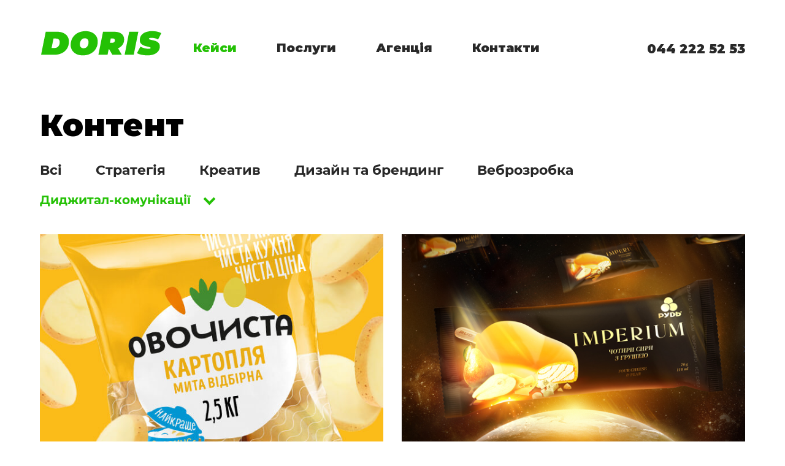

--- FILE ---
content_type: text/html; charset=UTF-8
request_url: https://doris.agency/cases/content
body_size: 8324
content:
<!DOCTYPE html>
<html lang="uk-UA">
<head>
    <meta charset="UTF-8">
    <meta http-equiv="X-UA-Compatible" content="IE=edge">
    <meta name="viewport" content="width=device-width, initial-scale=1">
    <meta name="csrf-param" content="_csrf-frontend">
    <meta name="csrf-token" content="yK1jUEI5vJlTczzapaL4L7zQcGM21WrPwdriUn2E5VKn-049I26R2j89S7bv5rBXyaY0U2-sXY64nbQlH8yABA==">
    <title>Портфоліо робіт • Контент • Брендингова агенція Doris Advertising</title>
    <link rel="shortcut icon" href="/img/favicon/favicon.png" type="image/png">
    <link rel="shortcut icon" href="/img/favicon/48x48.ico" type="image/x-icon">
    <link rel="apple-touch-icon" href="/img/favicon/apple-touch-icon-72x72.png" sizes="72x72">
    <link rel="apple-touch-icon" href="/img/favicon/apple-touch-icon-114x114.png" sizes="114x114">
    <meta name="theme-color" content="#24c105">
    <meta name="description" content="Проєкти, у яких ми створювали: ✅відео; ✅тексти; ✅презентації.
Доповнимо портфоліо ще одним успішним проєктом? Телефонуйте: (044) 222-52-53">
<link href="/css/main.min.css?v=1645521953" rel="stylesheet">
<link href="/css/pages/portfolio.min.css" rel="stylesheet">
<style>
    .hide{
        display:none;
    }
</style>
<style>
    .digital-group {
        position: relative;
        font-size: 20px;
        font-family: Montserrat-Bold;
        color: #282828;
        text-decoration: none;
    }
    .digital-group span {
        position: absolute;
        top: 6px;
        right: 0;
    }
    .digital-group span:after, .digital-group span:before {
        position: absolute;
        content: '';
        top: 10px;
        left: 20px;
        width: 14px;
        height: 4px;
        background-color: #24c105;
        -webkit-transition: all .5s;
        -o-transition: all .5s;
        transition: all .5s;
    }
    .digital-group span:before {
        -webkit-transform: rotate(45deg);
        -ms-transform: rotate(45deg);
        transform: rotate(45deg);
    }
    .digital-group span:after {
        margin-left: 7px;
        -webkit-transform: rotate(-45deg);
        -ms-transform: rotate(-45deg);
        transform: rotate(-45deg);
    }
    .digital-group:hover span:before {
        -webkit-transform: rotate(-45deg);
        -ms-transform: rotate(-45deg);
        transform: rotate(-45deg);
    }
    .digital-group:hover span:after {
        -webkit-transform: rotate(45deg);
        -ms-transform: rotate(45deg);
        transform: rotate(45deg);
    }
    .digital-group__list {
        z-index: 150;
        position: absolute;
        visibility: hidden;
        opacity: 0;
        background-color: #fff;
        margin-left: -10%;
        width: 120%;
        padding: 0 10% 10% 10%;
        max-height: 1px;
        transition: visibility 0s 0.2s, opacity 0.2s ease, max-height 0.2s ease;
    }
    .digital-group__list li {
        display: block!important;
        opacity: 0;
        transition: opacity 0.3s ease;
        margin-right: 0!important;
    }
    .digital-group__list li a {
        display: block!important;
    }
    .digital-group:hover .digital-group__list {
        visibility: visible;
        max-height: 550px;
        opacity: 1;
        transition: opacity 0.2s ease, max-height 0.2s ease;
    }
    .digital-group:hover .digital-group__list li {
        opacity: 1;
    }
    .digital-group svg {
        transform: rotate(0deg);
        transition: transform 0.2s ease;
    }
    .digital-group:hover svg {
        transform: rotate(180deg);
    }
        @media only screen and (max-width: 1440px){
        .works .categories-list .digital-group__list li a {
            font-size: 20px;
        }
    }

    @media only screen and (max-width: 992px){
        .digital-group:hover svg {
            transform: rotate(0deg);
        }
        .digital-group.opened {

        }
        .digital-group:hover span:before {
            -webkit-transform: rotate(45deg);
            -ms-transform: rotate(45deg);
            transform: rotate(45deg);
        }
        .digital-group:hover span:after {
            -webkit-transform: rotate(-45deg);
            -ms-transform: rotate(-45deg);
            transform: rotate(-45deg);
        }
        .digital-group.opened span:before {
            -webkit-transform: rotate(-45deg);
            -ms-transform: rotate(-45deg);
            transform: rotate(-45deg);
        }
        .digital-group.opened span:after {
            -webkit-transform: rotate(45deg);
            -ms-transform: rotate(45deg);
            transform: rotate(45deg);
        }
        .digital-group span {
            position: absolute;
            top: 6px;
            right: auto;
            left: -50px;
        }
        .digital-group:hover .digital-group__list {
            visibility: hidden;
            max-height: 0;
            opacity: 0;
        }
        .digital-group:hover .digital-group__list li {
            opacity: 0;
        }

        .digital-group.opened svg {
            transform: rotate(180deg);
        }
        .digital-group.opened .digital-group__list {
            visibility: visible;
            max-height: 550px;
            opacity: 1;
            transition: opacity 0.2s ease, max-height 0.2s ease;
        }

        .digital-group.opened .digital-group__list li {
            opacity: 1;
        }
    }
    @media only screen and (max-width: 480px){
        .works .categories-list .digital-group__list li a, .works .categories-list .digital-group {
            font-size: 16px;
        }
        .digital-group span {
            left: auto;
            right: 42px;
            top: 0;
        }
    }
}
</style>
<script>var pjaxWrapId = "filters-pjax-wrap";</script>      <meta name="robots" content="index, follow">
<!-- Google Tag Manager -->
<script>(function(w,d,s,l,i){w[l]=w[l]||[];w[l].push({'gtm.start':
new Date().getTime(),event:'gtm.js'});var f=d.getElementsByTagName(s)[0],
j=d.createElement(s),dl=l!='dataLayer'?'&l='+l:'';j.async=true;j.src=
'https://www.googletagmanager.com/gtm.js?id='+i+dl;f.parentNode.insertBefore(j,f);
})(window,document,'script','dataLayer','GTM-TKBT3GF');</script>
<!-- End Google Tag Manager -->
<!-- Facebook Pixel Code -->
<script>
  !function(f,b,e,v,n,t,s)
  {if(f.fbq)return;n=f.fbq=function(){n.callMethod?
  n.callMethod.apply(n,arguments):n.queue.push(arguments)};
  if(!f._fbq)f._fbq=n;n.push=n;n.loaded=!0;n.version='2.0';
  n.queue=[];t=b.createElement(e);t.async=!0;
  t.src=v;s=b.getElementsByTagName(e)[0];
  s.parentNode.insertBefore(t,s)}(window, document,'script',
  'https://connect.facebook.net/en_US/fbevents.js');
  fbq('init', '2125814730774471');
  fbq('track', 'PageView');
</script>
<noscript><img height="1" width="1" style="display:none"
  src="https://www.facebook.com/tr?id=2125814730774471&ev=PageView&noscript=1"
/></noscript>
<!-- End Facebook Pixel Code --></head>
<body class="">

<!-- Google Tag Manager (noscript) -->
<noscript><iframe src="https://www.googletagmanager.com/ns.html?id=GTM-TKBT3GF"
height="0" width="0" style="display:none;visibility:hidden"></iframe></noscript>
<!-- End Google Tag Manager (noscript) -->

<header class="main-header">
    

<div class="main-container">
    <div class="desctop-line">
        <a class="logo" href="/">
            <img src="/img/logo.svg" alt="Doris">
        </a>
        <nav>
            <ul id="main-menu"><li class="" data-id="49"><a href="/cases">Кейси</a></li>
<li class="" data-id="40"><a href="/services">Послуги</a></li>
<li class="" data-id="86"><a href="/about">Агенція</a></li>
<li class="" data-id="74"><a href="/contacts">Контакти</a></li></ul>        </nav>
        <a href="tel:044 222 52 53" class="phone">
            044 222 52 53        </a>

        
    </div>
</div>
<div class="mob-line">
    <a class="logo" href="/">
        <svg version="1.1" id="Шар_1" xmlns="http://www.w3.org/2000/svg" xmlns:xlink="http://www.w3.org/1999/xlink" x="0px" y="0px"
	 width="57px" height="42px" viewBox="0 0 57 42" enable-background="new 0 0 57 42" xml:space="preserve">
        <g>
            <path fill="#02c018" d="M26.164,7.1c1.245,2.213,1.868,4.719,1.868,7.521c0,2.856-0.623,5.405-1.868,7.646s-3.055,3.99-5.434,5.252
                c-2.377,1.26-5.204,1.892-8.479,1.892H0V0.002h12.252c3.273,0,6.102,0.631,8.479,1.893C23.109,3.152,24.919,4.889,26.164,7.1z
                M8.391,22.35h2.98c2.573,0,4.566-0.715,5.979-2.143c1.414-1.43,2.12-3.292,2.12-5.587s-0.698-4.146-2.099-5.545
                c-1.396-1.4-3.398-2.101-6-2.101h-2.98V22.35z"/>
            <path fill="#02c018" d="M48.021,42l-1.681-4.495h-12.17L32.494,42h-8.98l12.335-29.407h8.812L57,42H48.021z M43.908,31.078
                l-3.65-9.662l-3.647,9.662H43.908z"/>
            <rect x="0.001" y="34.846" fill="#02c018" width="18.829" height="7.154"/>
            <rect x="30.844" fill="#02c018" width="18.828" height="7.156"/>
        </g>
        </svg>
    </a>

    
    <div class="gamburger">
        <span></span>
        <span></span>
        <span></span>
    </div>
    <div class="mob-navigation">
        <ul id="main-menu"><li class="" data-id="49"><a href="/cases">Кейси</a></li>
<li class="" data-id="40"><a href="/services">Послуги</a></li>
<li class="" data-id="86"><a href="/about">Агенція</a></li>
<li class="" data-id="74"><a href="/contacts">Контакти</a></li></ul>        <a class="btn" href="/leave-a-request">Залиште заявку</a>        <a class="mobile-phone" href="tel:044 222 52 53">044 222 52 53</a>        <div class="social-link">
            <a href="https://www.facebook.com/Doris.Advertising/" target="_blank" rel="noopener">facebook</a>
            <a href="https://www.youtube.com/c/DorisAgency" target="_blank" rel="noopener">youtube</a>
            <a href="https://www.behance.net/DorisAdv" target="_blank" rel="noopener">behance</a>
        </div>
    </div>
</div>
</header>
<section id="breadcrumbs">
    <div class="main-container">
            </div>
</section>
    <section class="works">
            
<div id="filters-pjax-wrap" data-pjax-container="" data-pjax-timeout="25000"><div class="main-container" id="works-outer-wrap">
    <h2 class="h1">Контент</h2>
        <div class="list-wrapper">
    <div class="accordion" data-text="Всі">Контент<span></span></div>        <ul class="categories-list">

            <li class=""><a class="filter-item" href="javascript:void(0);" data-url="/cases" data-switcher="cases">Всі</a></li>
            
                
                
                    <li class=""><a class="filter-item" href="javascript:void(0);" data-id="41" data-url="/cases/strategy" data-switcher="cases/strategy">Стратегія</a></li>
                
            
                
                
                    <li class=""><a class="filter-item" href="javascript:void(0);" data-id="72" data-url="/cases/creative" data-switcher="cases/creative">Креатив</a></li>
                
            
                
                
                    <li class=""><a class="filter-item" href="javascript:void(0);" data-id="50" data-url="/cases/design-and-branding" data-switcher="cases/design-and-branding">Дизайн та&nbsp;брендинг</a></li>
                
            
                
                
                    <li class=""><a class="filter-item" href="javascript:void(0);" data-id="56" data-url="/cases/web-development" data-switcher="cases/web-development">Веброзробка</a></li>
                
            
                
                
                    
                
            
                
                
                    
                
            
                
                
                    
                
            
            <li class="digital-group">
                <label>Диджитал-комунікації</label>
<!--                <svg enable-background="new 0 0 19.799 12.728" height="12.728px" version="1.1" viewBox="0 0 19.799 12.728" fill="#08c31a" width="19.799px"-->
<!--                     x="0px" xml:space="preserve" xmlns="http://www.w3.org/2000/svg" xmlns:xlink="http://www.w3.org/1999/xlink" y="0px">-->
<!--                    <polygon clip-rule="evenodd" fill-rule="evenodd" points="16.971,0 9.899,7.072 2.828,0 0,2.829 9.899,12.728 19.799,2.829 "></polygon>-->
<!--                </svg>-->
                <span></span>
                <ul class="digital-group__list">
                                            <li class=""><a class="filter-item" href="javascript:void(0);" data-id="62" data-url="/cases/media-planning" data-switcher="cases/media-planning">Рекламні кампанії</a></li>                                            <li class=""><a class="filter-item" href="javascript:void(0);" data-id="67" data-url="/cases/social-media-marketing" data-switcher="cases/social-media-marketing">Маркетинг у соціальних мережах (SMM)</a></li>                                            <li class="hide-item"><a class="active filter-item" href="javascript:void(0);" data-id="45" data-url="/cases/content" data-switcher="cases/content">Контент</a></li>                                    </ul>
            </li>
        </ul>
    </div>


    <div id="items-list" class="works-wrapper"><div class="item" data-key="124">    <a href="/cases/ovochista-chisti-ovochi-chistij-dizajn">
        <div class="picture" style="background-image: url(/uploads/works/prev/6177e1624e2bd.jpg);"></div><span class="title">Овочиста. Чисті овочі — чистий дизайн</span>    </a>

    <p class="category">Логотипи та&nbsp;фірмові стилі, Дизайн упаковки, Копірайтинг</p></div>
<div class="item" data-key="121">    <a href="/cases/imperium-pochatok-novoyi-eri">
        <div class="picture" style="background-image: url(/uploads/works/prev/611ba3ef03a53.jpg);"></div><span class="title">IMPERIUM. Початок нової ери</span>    </a>

    <p class="category">Креативна концепція, Ківіжуал, Вебдизайн, Розробка промосайтів, Відеопродакшн, Банерна реклама, Таргетована реклама в&nbsp;соціальних мережах</p></div>
<div class="item" data-key="119">    <a href="/cases/stvorennia-brendu-tsukerok-pastivalle">
        <div class="picture" style="background-image: url(/uploads/works/prev/60b77c44c094c.gif);"></div><span class="title">Pastivalle. Насолода від природи</span>    </a>

    <p class="category">Креативна концепція, Логотипи та&nbsp;фірмові стилі, Неймінг, Дизайн упаковки, Вебдизайн, Розробка корпоративних сайтів, Розробка інтернет-магазинів, Розробка SMM-стратегії, Копірайтинг</p></div>
<div class="item" data-key="118">    <a href="/cases/upakovka-i-reklamna-kampaniia-kaktusim">
        <div class="picture" style="background-image: url(/uploads/works/prev/60268eeae7578.gif);"></div><span class="title">«КАК-ТУСІМ?»: тусовка там, де ти</span>    </a>

    <p class="category">Комунікаційна стратегія, Диджитал-стратегія, Дизайн упаковки, Розробка SMM-стратегії, Супровід брендів у соціальних медіа, Таргетована реклама та просування публікацій, Відеопродакшн</p></div>
<div class="item" data-key="117">    <a href="/cases/wander-your-chocolate-journey">
        <div class="picture" style="background-image: url(/uploads/works/prev/5fbf723fdcaa9.jpg);"></div><span class="title">WANDER: Your Chocolate Journey</span>    </a>

    <p class="category">Логотипи та&nbsp;фірмові стилі, Неймінг, Дизайн упаковки, Вебдизайн, Розробка корпоративних сайтів, Копірайтинг</p></div>
<div class="item" data-key="120">    <a href="/cases/ejforiya-zatamuj-podih">
        <div class="picture" style="background-image: url(/uploads/works/prev/61125e431be79.jpg);"></div><span class="title">ЕЙФОРІЯ. ЗАТАМУЙ ПОДИХ!</span>    </a>

    <p class="category">Креативна концепція, Ківіжуал, Відеопродакшн, Копірайтинг</p></div>
<div class="item" data-key="115">    <a href="/cases/iron-stars-stilni-interyerni-rishennya-z-metalu">
        <div class="picture" style="background-image: url(/uploads/works/prev/5f6dad838ac79.jpg);"></div><span class="title">IRON STARS: стильні інтер’єрні рішення з металу</span>    </a>

    <p class="category">Вебдизайн, Розробка корпоративних сайтів, Копірайтинг</p></div>
<div class="item" data-key="111">    <a href="/cases/platform-litota">
        <div class="picture" style="background-image: url(/uploads/works/prev/5f241e3f6506b.jpg);"></div><span class="title">Сайт першої української літературної платформи ЛІТОТА</span>    </a>

    <p class="category">Вебдизайн, Розробка сервісів та порталів, Технічна підтримка веб-проектів, Копірайтинг</p></div></div></div>

            <div class="btn-wrp">
            <a href="javascript:void(0);" id="show-more" class="btn">Показати ще</a>
        </div>
    <ul class="pagination" style="display: none;"><li class="first disabled"><span>1</span></li>
<li class="prev disabled"><span>&laquo;</span></li>
<li><a href="/cases/contentpage=2" data-page="1">2</a></li>
<li class="next"><a href="/cases/contentpage=2" data-page="1">&raquo;</a></li>
<li class="last"><a href="/cases/contentpage=3" data-page="2">3</a></li></ul>

</div>
    
    <div class="main-container">
    <div class="leave-an-order">
        <a href="/leave-a-request">Поповнимо цей перелік ще одним успішним проєктом? <span>Напишіть&nbsp;нам.</span></a>    </div>
    <div class="leave-an-order-mob">
        <a href="/leave-a-request">Напишіть нам</a>    </div>
</div>
</section>

    <footer class="main-footer">
    <div class="main-container">
        <p class="h1">
            Контакти        </p>
        <div class="contact-info">
            <a href="tel:044 222 52 53">044 222 52 53</a>
            <br>
            <a href="mailto:info@doris.agency">info@doris.agency</a> <br>
            <a href="/leave-a-request"
               class="accent-link">залиште заявку</a>
        </div>
        <div class="partners">
            <a href="https://www.google.com/partners/agency?id=8956213331" target="_blank">
                <img src="/img/google.png" alt="Google">
            </a>
            <a href="http://vrk.org.ua/coalition/" target="_blank">
                <img src="/img/vrk.png" alt="vrk">
            </a>
        </div>
        <div class="social-link">
            <ul>
                <li>
                    <a href="https://www.facebook.com/agency.doris" target="_blank">facebook</a>
                </li>
                <li>
                    <a href="https://www.behance.net/DorisAdv" target="_blank">behance</a>
                </li>
                <li>
                    <a href="https://www.youtube.com/c/DorisAgency" target="_blank">youtube</a>
                </li>
                <li class="copyright" style="min-width: 150px;">
                    <span> © doris </span>
                </li>
                <li class="private-policy">
                    <a href="/private-policy">політика конфіденційності</a>                </li>
            </ul>
        </div>
    </div>
</footer><script src="https://ajax.googleapis.com/ajax/libs/jquery/3.3.1/jquery.min.js"></script>
<script src="/js/system/system.min.js?v=1535613414"></script>
<script src="/js/intersection-observer.js?v=1593511168"></script>
<script src="/js/common.js?v=1593511541"></script>
<script src="/js/preloader.js"></script>
<script src="/js/system/jquery.pjax.min.js?v=1535620216"></script>
<script>var maxPageCount = 3;

    var pjaxPage = parseInt(0), 
     page = pjaxPage + 1,
     pressButton = false,
     sendingAction = true;   
    
    $(document).on("click", "#show-more", function() {       
        if(!pressButton && sendingAction) {       
            var container = $("#items-list");   
            var nextLink = $(".pagination .next a");
            sendingAction = false;           
            $('#show-more').addClass('disabled-parent');
            $.ajax({
                type: "GET",
                url: nextLink.attr("href"),
                beforeSend: function () {
                    $('#show-more').preloader('start');  
                    $('#works-outer-wrap').casesPreloader('start');
                    pressButton = true;               
                },
                data: {pjaxPage: pjaxPage},
                success: function (data) {
                    var items = $(".item", data);                 
                    container.append(items);
                    $(".pagination").replaceWith($(".pagination", data));
                    page++;
                    
                    if(page == maxPageCount) {
                        $('#show-more').addClass('hide');
                        pressButton = true;                    
                    }
                    pressButton = false;
                    sendingAction = true;                
                    $('#show-more').removeClass('disabled-parent');        
                    $('#show-more').preloader('stop');  
                    $('#works-outer-wrap').casesPreloader('stop');          
                }
            });
        }      
        return false;
    });  
</script>
<script>jQuery(function ($) {

            var worksItem = document.querySelector('#main-menu li[data-id = "49"]');
            worksItem.classList.add('active');         
        

        var filterItems = document.querySelectorAll('.filter-item'),
          result,
          filterClickEvent = false,
          currentUrl = "",
          accordion = document.getElementsByClassName('accordion')[0],       
          activeItem = document.querySelectorAll('.filter-item.active')[0];    
           
        mobileFilter();
        addParentActive();
                        
        for (var i = 0; i < filterItems.length; i++) {
            result = filterItems[i];
            result.addEventListener('click', function() {
                 $('#works-outer-wrap').preloader('start');
                 filterClickEvent = true;   
                 currentUrl = '/' + this.getAttribute('data-switcher')+ '/';                
                 activeItem.parentElement.classList.remove('hide-item');                    
                 $.pjax.reload({container:"#"+pjaxWrapId, push: true, replace: false, url: this.getAttribute('data-url'),timeout:25000});
                 page = 1;  // refresh page variable for async getting works (by clicking btn show more)  
                
                //  $("body,html").stop().animate({scrollTop: $("#works-outer-wrap").offset().top}, 500);
            });
        }
        
        $(document).on("pjax:beforeSend", function(event, xhr, settings) {
            if(filterClickEvent) changeLangSwitchUrls();        
        });
        
        $(document).on("pjax:success", function(event, xhr, settings) {
            filterClickEvent = false;          
            activeItem.parentElement.classList.add('hide-item');
            addParentActive();         
        });
        
        function changeLangSwitchUrls(){
            var anchorsLanguages = document.querySelectorAll('.anchor-lang'), result;

            for (var i = 0; i < anchorsLanguages.length; i++) {
                result = anchorsLanguages[i];
                
                var lang = result.getAttribute('data-language');                
                if(currentUrl.length !== 0) result.href = '/'+lang + currentUrl;              
            }
        }
                
        function mobileFilter(){
            if(window.outerWidth <= 992){
                accordion.addEventListener('click',function(){
                    this.classList.toggle('active');
                    this.nextElementSibling.classList.toggle('open');
                },false);
            }            
        }        
        
    $(document).ready(function(){
        let mobileDevice = $(window).width() <= 992;

        if (mobileDevice) {
            digitalListAccord();
        }

        function digitalListAccord(){
            let digitalList = $(".digital-group");
            let digitalListLink = digitalList.find('ul > li > a');

            digitalList.on("click", function () {
                $(this).toggleClass("opened");
            });
            digitalListLink.on("click", function () {
                $(this).removeClass("opened");
            });
        }
    });                    
                               
        function addParentActive(){
             $("ul.digital-group__list:has( > li.hide-item)").parent().css('color', '#24c105');     
        }            
    
jQuery(document).pjax(".pagination a .categories-list a", {"push":false,"replace":false,"timeout":25000,"scrollTo":false,"container":"#filters-pjax-wrap"});
jQuery(document).on("submit", "#filters-pjax-wrap form[data-pjax]", function (event) {jQuery.pjax.submit(event, {"push":false,"replace":false,"timeout":25000,"scrollTo":false,"container":"#filters-pjax-wrap"});});
});</script>

</body></html>


--- FILE ---
content_type: text/css
request_url: https://doris.agency/css/main.min.css?v=1645521953
body_size: 6357
content:
@font-face{font-family:Montserrat-Regular;font-weight:400;font-style:normal;src:url(/fonts/Montserrat-fonts/Montserrat-Regular.eot);src:url(/fonts/Montserrat-fonts/Montserrat-Regular.eot?#iefix) format("embedded-opentype"),url(/fonts/Montserrat-fonts/Montserrat-Regular.woff) format("woff"),url(/fonts/Montserrat-fonts/Montserrat-Regular.ttf) format("truetype")}@font-face{font-family:Montserrat-Black;font-weight:400;font-style:normal;src:url(/fonts/Montserrat-fonts/Montserrat-Black.eot);src:url(/fonts/Montserrat-fonts/Montserrat-Black.eot?#iefix) format("embedded-opentype"),url(/fonts/Montserrat-fonts/Montserrat-Black.woff) format("woff"),url(/fonts/Montserrat-fonts/Montserrat-Black.ttf) format("truetype")}@font-face{font-family:Montserrat-Bold;font-weight:400;font-style:normal;src:url(/fonts/Montserrat-fonts/Montserrat-Bold.eot);src:url(/fonts/Montserrat-fonts/Montserrat-Bold.eot?#iefix) format("embedded-opentype"),url(/fonts/Montserrat-fonts/Montserrat-Bold.woff) format("woff"),url(/fonts/Montserrat-fonts/Montserrat-Bold.ttf) format("truetype")}@font-face{font-family:Montserrat-Italic;font-weight:400;font-style:normal;src:url(/fonts/Montserrat-fonts/Montserrat-Italic.eot);src:url(/fonts/Montserrat-fonts/Montserrat-Italic.eot?#iefix) format("embedded-opentype"),url(/fonts/Montserrat-fonts/Montserrat-Italic.woff) format("woff"),url(/fonts/Montserrat-fonts/Montserrat-Italic.ttf) format("truetype")}*,:after,:before{-webkit-box-sizing:border-box;box-sizing:border-box}body input:focus:required:invalid,body input:required:valid,body textarea:focus:required:invalid,body textarea:required:valid{color:#282828}a,abbr,acronym,address,applet,article,aside,audio,b,big,blockquote,body,canvas,caption,center,cite,code,dd,del,details,dfn,div,dl,dt,em,embed,fieldset,figcaption,figure,footer,form,h1,h2,h3,h4,h5,h6,header,hgroup,html,i,iframe,img,ins,kbd,label,legend,li,mark,menu,nav,object,ol,output,p,pre,q,ruby,s,samp,section,small,span,strike,strong,sub,summary,sup,table,tbody,td,tfoot,th,thead,time,tr,tt,u,ul,var,video{margin:0;padding:0;border:0;font:inherit;vertical-align:baseline}article,aside,details,figcaption,figure,footer,header,hgroup,menu,nav,section{display:block}ol,ul{list-style:none}blockquote,q{quotes:none}blockquote:after,blockquote:before,q:after,q:before{content:'';content:none}input,textarea{border-radius:0}table{border-collapse:collapse;border-spacing:0}body{font-size:16px;min-width:320px;position:relative;line-height:1.2;font-family:Montserrat-Black;overflow-x:hidden}.no-scroll{height:100%;overflow:auto;-ms-touch-action:none;touch-action:none}::-moz-selection{background-color:#24c105;color:#fff}::selection{background-color:#24c105;color:#fff}a{text-decoration:none}h1{font:60px Montserrat-Black;color:#000}.h1{margin:90px 0 50px;font:50px/1.2 Montserrat-Black;color:#000}.h2{font:40px Montserrat-Black;margin:50px 0 30px}.h3{font:25px/1.5 Montserrat-Black;margin:40px 0 20px}li{line-height:1.6}.main-container{max-width:1460px;margin:0 auto;padding:0 15px}#breadcrumbs{position:absolute;top:0;width:100%;left:0;right:0;font:15px Montserrat-Regular}#breadcrumbs a{text-decoration:underline;color:#000}.main-header{width:100%;color:#fff;font:20px Montserrat-Black;background-color:transparent;position:absolute;z-index:100}.main-header.white{background-color:#fff;color:#282828}.main-header.white .desctop-line nav a{color:#282828}.main-header .desctop-line{display:-webkit-box;display:-ms-flexbox;display:flex;position:relative;height:178px;-webkit-box-align:center;-ms-flex-align:center;align-items:center}.main-header .desctop-line .logo,.main-header .desctop-line .logo img{width:200px}.main-header .desctop-line .phone{margin:45px 0 6px auto;color:#fff;-webkit-transition:color .2s ease;-o-transition:color .2s ease;transition:color .2s ease}.main-header .desctop-line .phone:hover{color:#24c105}.main-header .desctop-line nav{display:-webkit-box;display:-ms-flexbox;display:flex;margin:35px 0 0 80px}.main-header .desctop-line nav ul{display:-webkit-box;display:-ms-flexbox;display:flex}.main-header .desctop-line nav li{margin-right:65px;list-style:none}.main-header .desctop-line nav li.active a{color:#24c105}.main-header .desctop-line nav a{color:#fff;font-family:Montserrat-Black;-webkit-transition:color .2s ease;-o-transition:color .2s ease;transition:color .2s ease}.main-header .desctop-line nav a:hover{color:#24c105}.main-header .desctop-line .languages{display:-webkit-box;display:-ms-flexbox;display:flex;-webkit-box-pack:justify;-ms-flex-pack:justify;justify-content:space-between;width:80px;position:absolute;top:14px;right:-15px;-webkit-transform:translateY(40px) translateX(-15px);-ms-transform:translateY(40px) translateX(-15px);transform:translateY(40px) translateX(-15px)}.main-header .desctop-line .languages a{font-size:12px;color:#fff;-webkit-transition:color .2s ease;-o-transition:color .2s ease;transition:color .2s ease}.main-header .desctop-line .languages a:hover{color:#24c105;cursor:pointer}.main-header .desctop-line .languages a.active{color:#24c105;cursor:default}.btn-wrp{margin-top:50px;text-align:center;position:relative}.btn{display:inline-block;padding:10px 125px;background-color:#24c105;color:#fff;font:25px Montserrat-Black;border:12px solid #24c105;-webkit-box-sizing:border-box;box-sizing:border-box;-webkit-transition:all .2s ease;-o-transition:all .2s ease;transition:all .2s ease}.btn:hover{background-color:#fff;color:#24c105}.main-footer{position:relative;background-color:#282828;z-index:10}.main-footer .main-container{padding-top:90px;display:-webkit-box;display:-ms-flexbox;display:flex;-ms-flex-wrap:wrap;flex-wrap:wrap}.main-footer .contact-info,.main-footer .h1,.main-footer .partners,.main-footer .social-link{width:50%}.main-footer .h1{color:#fff;margin:0}.main-footer .contact-info{padding-top:20px}.main-footer .contact-info a{color:#fff;font-size:25px;-webkit-transition:color .2s ease;-o-transition:color .2s ease;transition:color .2s ease}.main-footer .contact-info a:hover{color:#24c105}.main-footer .accent-link{text-decoration:underline;color:#24c105!important}.main-footer .accent-link:hover{color:#fff;text-decoration:none}.main-footer .partners{display:-webkit-box;display:-ms-flexbox;display:flex;-ms-flex-item-align:center;align-self:center;margin:200px 0 40px}.main-footer .partners a{-ms-flex-item-align:center;align-self:center;margin-right:50px}.main-footer .social-link{display:-webkit-box;display:-ms-flexbox;display:flex;-ms-flex-item-align:center;align-self:center;margin:175px 0 14px}.main-footer .social-link ul{height:79px;width:590px;display:-webkit-box;display:-ms-flexbox;display:flex;-webkit-box-align:end;-ms-flex-align:end;align-items:flex-end;-webkit-box-pack:justify;-ms-flex-pack:justify;justify-content:space-between;margin-bottom:20px;-ms-flex-wrap:wrap;flex-wrap:wrap}.main-footer .social-link li{font-size:15px;color:#fff;text-transform:uppercase;font-family:Montserrat-Black}.main-footer .social-link li.private-policy a{position:relative;color:#545454;border-bottom:2px solid #545454;line-height:1em;-webkit-transition:all .3s ease;-o-transition:all .3s ease;transition:all .3s ease}.main-footer .social-link a{color:#fff;text-transform:lowercase;-webkit-transition:color .2s ease;-o-transition:color .2s ease;transition:color .2s ease}.main-footer .social-link a:hover{color:#24c105}.works{position:relative;background-color:#fff;z-index:10}.works .h2{margin-bottom:40px}.works-wrapper{display:-webkit-box;display:-ms-flexbox;display:flex;-ms-flex-wrap:wrap;flex-wrap:wrap}.works-wrapper .item{width:calc(50% - 15px);max-height:677px;margin-bottom:47px}.works-wrapper .item:hover .category,.works-wrapper .item:hover .title{color:#24c105}.works-wrapper .item:hover .picture{opacity:.5}.works-wrapper .item:nth-child(even){margin-left:30px}.works-wrapper .item .picture{width:100%;height:390px;background-size:cover;background-repeat:no-repeat;background-position:center;opacity:1;-webkit-transition:opacity .2s;-o-transition:opacity .2s;transition:opacity .2s}.works-wrapper .item .title{display:block;max-height:111px;overflow:hidden;margin:40px 0 20px;font:25px Montserrat-Black;color:#000;-webkit-transition:color .2s ease;-o-transition:color .2s ease;transition:color .2s ease}.works-wrapper .item .category{font:15px/1.4 Montserrat-Italic;color:#000}.leave-an-order{width:80%;margin:0 auto;padding:35px;background-color:#24c105;display:-webkit-box;display:-ms-flexbox;display:flex;text-align:center;-webkit-box-pack:center;-ms-flex-pack:center;justify-content:center;-webkit-box-align:center;-ms-flex-align:center;align-items:center;z-index:15}.leave-an-order a{font-size:40px;color:#000;-webkit-transition:all .2s ease;-o-transition:all .2s ease;transition:all .2s ease}.leave-an-order a span{text-decoration:underline;color:#fff}.leave-an-order a:hover{color:#fff}.leave-an-order a:hover span{text-decoration:none}.leave-an-order-mob{display:none;width:100%;margin:40px auto;padding:20px 40px;text-align:center;font-size:30px;background-color:#24c105;z-index:20}.leave-an-order-mob a{color:#fff}.mob-line{position:fixed;top:0;width:100%;height:100px;display:none;z-index:200;-webkit-transition:all .2s ease;-o-transition:all .2s ease;transition:all .2s ease;background-color:#fff}.mob-line .logo{margin-left:65px}.mob-line .logo svg path,.mob-line rect{fill:#fff}.mob-line .languages{margin-left:65px;display:none;color:#282828}.mob-line .languages span.active{color:#24c105}.mob-line.on{background-color:#fff!important}.mob-line.on .mob-navigation{left:0}.mob-line.on .languages{display:block}.mob-line.on .logo{display:none}.mob-line.on .phone{display:block}.mob-line.change{background-color:#fff}.mob-line.change .gamburger span{background-color:#24c105}.mob-line.change .logo rect,.mob-line.change .logo svg path{fill:#24c105}.mob-navigation{position:fixed;top:-100px;bottom:0;left:-100%;width:100%;margin:0;padding:60px 65px 100px;font-size:60px;background:#fff;-webkit-transition:left .2s ease;-o-transition:left .2s ease;transition:left .2s ease;z-index:-1}.mob-navigation li{list-style:none;padding:15px 0;margin:15px 0}.mob-navigation li a{color:#282828}.mob-navigation .phone{display:none;font-size:30px;position:absolute;bottom:100px}.mob-navigation .btn{margin-top:30px;padding:10px 50px;font-size:25px}.mob-navigation .mobile-phone{display:block;margin:95px 0 0;font-size:40px;color:#000}.mob-navigation .social-link{margin:50px 0 15px}.mob-navigation .social-link a{margin-right:10px;font-size:20px;color:#000}.gamburger{position:relative;margin-right:65px;margin-left:auto}.gamburger span{display:block;height:8px;width:50px;margin-bottom:7px;background-color:#fff;-webkit-transition:all .2s ease-in-out;-o-transition:all .2s ease-in-out;transition:all .2s ease-in-out}.gamburger span:nth-child(3){margin:0}.gamburger.on span:nth-child(1){background-color:transparent!important}.gamburger.on span:nth-child(2){-webkit-transform:rotate(45deg) translate(-4px,1px);-ms-transform:rotate(45deg) translate(-4px,1px);transform:rotate(45deg) translate(-4px,1px);background-color:#24c105!important}.gamburger.on span:nth-child(3){-webkit-transform:rotate(-45deg) translate(9px,-15px);-ms-transform:rotate(-45deg) translate(9px,-15px);transform:rotate(-45deg) translate(9px,-15px);background-color:#24c105!important}.us-trusted .main-container{display:-webkit-box;display:-ms-flexbox;display:flex;-ms-flex-wrap:wrap;flex-wrap:wrap}.us-trusted h2{width:100%;padding-top:80px}.us-trusted .clients{display:-webkit-box;display:-ms-flexbox;display:flex;-ms-flex-wrap:wrap;flex-wrap:wrap;width:100%}.us-trusted .clients .item{width:16.6%;text-align:center;margin-bottom:50px;-ms-flex-item-align:center;align-self:center;opacity:0;-webkit-transform:translate3d(0,40px,0);transform:translate3d(0,40px,0);-webkit-transition:opacity .2s ease-out,-webkit-transform .2s ease-out;-o-transition:opacity .2s ease-out,transform .2s ease-out;transition:opacity .2s ease-out,transform .2s ease-out;transition:opacity .2s ease-out,transform .2s ease-out,-webkit-transform .2s ease-out}.us-trusted .clients .item:nth-child(1){-webkit-transition-delay:.5s;-o-transition-delay:.5s;transition-delay:.5s}.us-trusted .clients .item:nth-child(2){-webkit-transition-delay:.6s;-o-transition-delay:.6s;transition-delay:.6s}.us-trusted .clients .item:nth-child(3){-webkit-transition-delay:.7s;-o-transition-delay:.7s;transition-delay:.7s}.us-trusted .clients .item:nth-child(4){-webkit-transition-delay:.8s;-o-transition-delay:.8s;transition-delay:.8s}.us-trusted .clients .item:nth-child(5){-webkit-transition-delay:.9s;-o-transition-delay:.9s;transition-delay:.9s}.us-trusted .clients .item:nth-child(6){-webkit-transition-delay:1s;-o-transition-delay:1s;transition-delay:1s}.us-trusted .clients .item:nth-child(7){-webkit-transition-delay:1.1s;-o-transition-delay:1.1s;transition-delay:1.1s}.us-trusted .clients .item:nth-child(8){-webkit-transition-delay:1.2s;-o-transition-delay:1.2s;transition-delay:1.2s}.us-trusted .clients .item:nth-child(9){-webkit-transition-delay:1.3s;-o-transition-delay:1.3s;transition-delay:1.3s}.us-trusted .clients .item:nth-child(10){-webkit-transition-delay:1.4s;-o-transition-delay:1.4s;transition-delay:1.4s}.us-trusted .clients .item:nth-child(11){-webkit-transition-delay:1.5s;-o-transition-delay:1.5s;transition-delay:1.5s}.us-trusted .clients .item:nth-child(12){-webkit-transition-delay:1.6s;-o-transition-delay:1.6s;transition-delay:1.6s}.us-trusted .clients .item:nth-child(13){-webkit-transition-delay:1.7s;-o-transition-delay:1.7s;transition-delay:1.7s}.us-trusted .clients .item:nth-child(14){-webkit-transition-delay:1.8s;-o-transition-delay:1.8s;transition-delay:1.8s}.us-trusted .clients .item:nth-child(15){-webkit-transition-delay:1.9s;-o-transition-delay:1.9s;transition-delay:1.9s}.us-trusted .clients .item:nth-child(16){-webkit-transition-delay:2s;-o-transition-delay:2s;transition-delay:2s}.us-trusted .clients .item:nth-child(17){-webkit-transition-delay:2.1s;-o-transition-delay:2.1s;transition-delay:2.1s}.us-trusted .clients .item:nth-child(18){-webkit-transition-delay:2.2s;-o-transition-delay:2.2s;transition-delay:2.2s}.us-trusted .clients .item:nth-child(19){-webkit-transition-delay:.5s;-o-transition-delay:.5s;transition-delay:.5s}.us-trusted .clients .item:nth-child(20){-webkit-transition-delay:.55s;-o-transition-delay:.55s;transition-delay:.55s}.us-trusted .clients .item:nth-child(21){-webkit-transition-delay:.6s;-o-transition-delay:.6s;transition-delay:.6s}.us-trusted .clients .item:nth-child(22){-webkit-transition-delay:.65s;-o-transition-delay:.65s;transition-delay:.65s}.us-trusted .clients .item:nth-child(23){-webkit-transition-delay:.7s;-o-transition-delay:.7s;transition-delay:.7s}.us-trusted .clients .item:nth-child(24){-webkit-transition-delay:.75s;-o-transition-delay:.75s;transition-delay:.75s}.us-trusted .clients .item:nth-child(25){-webkit-transition-delay:.8s;-o-transition-delay:.8s;transition-delay:.8s}.us-trusted .clients .item:nth-child(26){-webkit-transition-delay:.85s;-o-transition-delay:.85s;transition-delay:.85s}.us-trusted .clients .item:nth-child(27){-webkit-transition-delay:.9s;-o-transition-delay:.9s;transition-delay:.9s}.us-trusted .clients .item:nth-child(28){-webkit-transition-delay:.95s;-o-transition-delay:.95s;transition-delay:.95s}.us-trusted .clients .item:nth-child(29){-webkit-transition-delay:1s;-o-transition-delay:1s;transition-delay:1s}.us-trusted .clients .item:nth-child(30){-webkit-transition-delay:1.05s;-o-transition-delay:1.05s;transition-delay:1.05s}.us-trusted .clients .item:nth-child(31){-webkit-transition-delay:1.1s;-o-transition-delay:1.1s;transition-delay:1.1s}.us-trusted .clients .item:nth-child(32){-webkit-transition-delay:1.2s;-o-transition-delay:1.2s;transition-delay:1.2s}.us-trusted .clients .item:nth-child(33){-webkit-transition-delay:1.3s;-o-transition-delay:1.3s;transition-delay:1.3s}.us-trusted .clients .item:nth-child(34){-webkit-transition-delay:1.4s;-o-transition-delay:1.4s;transition-delay:1.4s}.us-trusted .clients .item:nth-child(35){-webkit-transition-delay:1.5s;-o-transition-delay:1.5s;transition-delay:1.5s}.us-trusted .clients .item:nth-child(36){-webkit-transition-delay:1.6s;-o-transition-delay:1.6s;transition-delay:1.6s}.us-trusted .clients .item.visible{opacity:1;-webkit-transform:translateZ(0);transform:translateZ(0)}.us-trusted .clients .item img{max-width:100%}.us-trusted .more{position:absolute;bottom:0;display:none;color:#24c105;-webkit-transition:opacity .2s;-o-transition:opacity .2s;transition:opacity .2s;cursor:pointer}.us-trusted .btn-wrp{margin-bottom:120px}.form-preloader{position:absolute;background:url(../img/preloaders/preloader.gif) center no-repeat;left:0;right:0;top:-200px;bottom:0;z-index:100}.opacity-form *{opacity:.7}.mob-line .languages a{color:#24c105;margin-right:10px}#hover-mirror{max-width:100%}.spinner{position:absolute;top:calc(50% - 90px);left:calc(50% - 90px);-webkit-animation:rotate 1s infinite;animation:rotate 1s infinite}#leaveRequestId .spinner{top:20%}.error-page .main-container{display:-webkit-box;display:-ms-flexbox;display:flex}.error-page .left-block,.error-page .right-block{padding:13vh 0 15vh;width:50%}.error-page .left-block img{display:none}.error-page .right-block{text-align:center}.error-page .header{font-size:50px}.error-page .description{margin:80px 0 100px;font-size:40px}.error-page .link{color:#24c105;text-decoration:underline}.error-page .link:hover{text-decoration:none}.accordion{position:relative;color:#24c105;cursor:pointer}.accordion span{position:absolute;left:-50px;top:7px;width:10px;height:10px}.accordion span:after,.accordion span:before{position:absolute;content:'';top:10px;left:20px;width:14px;height:4px;background-color:#24c105;-webkit-transition:all .5s;-o-transition:all .5s;transition:all .5s}.accordion span:before{-webkit-transform:rotate(45deg);-ms-transform:rotate(45deg);transform:rotate(45deg)}.accordion span:after{margin-left:7px;-webkit-transform:rotate(-45deg);-ms-transform:rotate(-45deg);transform:rotate(-45deg)}.accordion.active span:before{-webkit-transform:rotate(-45deg);-ms-transform:rotate(-45deg);transform:rotate(-45deg)}.accordion.active span:after{-webkit-transform:rotate(45deg);-ms-transform:rotate(45deg);transform:rotate(45deg)}.sublist{margin:0}.sublist li{margin-top:6px;margin-left:30px;font-size:15px}@-webkit-keyframes rotate{0%{-webkit-transform:rotate(0deg);transform:rotate(0deg)}100%{-webkit-transform:rotate(360deg);transform:rotate(360deg)}}@keyframes rotate{0%{-webkit-transform:rotate(0deg);transform:rotate(0deg)}100%{-webkit-transform:rotate(360deg);transform:rotate(360deg)}}@media only screen and (max-width:1600px){.main-container{padding:0 65px}.main-header .main-container .desctop-line{height:120px}.main-header .main-container .desctop-line .logo{height:65px;width:215px}.main-header .main-container .desctop-line .logo img{height:65px}.main-header .main-container .desctop-line nav{margin-left:35px}.main-header .main-container .desctop-line .phone{font-size:21px}.main-header .main-container .desctop-line .languages{top:-5px;font-size:18px}.works-wrapper .item .title{margin-top:30px}.works-wrapper .item .picture{height:360px}}@media only screen and (max-width:1440px){.main-footer .main-container{padding-top:100px}.main-footer .partners,.main-footer .social-link{margin-bottom:80px}.tablet img{width:85%}.works .categories-list li{margin-right:50px}.works .categories-list a{font-size:22px}.h2,h2{font-size:40px}.us-trusted .right-block .item img{max-width:60%}}@media only screen and (max-width:1366px){.works-wrapper .item .picture{height:365px}.works-wrapper .item .title{max-height:151px}.main-footer .copyright{width:100%}.main-footer .social-link{margin-top:190px}.main-footer .social-link ul{-ms-flex-wrap:wrap;flex-wrap:wrap;-webkit-box-pack:start;-ms-flex-pack:start;justify-content:flex-start;height:100px;margin-bottom:0}.main-footer .partners a,.main-footer .social-link li{margin-right:50px}.main-footer .partners a img{max-width:80%}.categories-list li{margin-top:15px}}@media only screen and (max-width:1200px){.main-header .desctop-line .logo{display:-webkit-box;display:-ms-flexbox;display:flex;width:200px}.main-header .desctop-line .logo img{width:200px;-ms-flex-item-align:end;align-self:flex-end}.main-header .desctop-line .phone{margin-top:53px;font-size:19px}.error-page .main-container{-ms-flex-wrap:wrap;flex-wrap:wrap}.error-page .left-block,.error-page .right-block{padding:50px 0;width:100%}.error-page .left-block img{display:block;margin:20px auto;max-width:400px}.error-page .right-block{display:none}.error-page .header{font-size:40px}.error-page .description{margin:60px 0;font-size:25px}}@media only screen and (max-width:1024px){.works-wrapper .item .picture{height:250px}.main-header{height:65px}.main-header .main-container .desctop-line{display:none}.mob-line{display:-webkit-box;display:-ms-flexbox;display:flex;-webkit-box-align:center;-ms-flex-align:center;align-items:center}.mob-line .item p{font-size:20px}.mob-navigation{-webkit-transform:translateY(200px);-ms-transform:translateY(200px);transform:translateY(200px)}.leave-an-order{width:100%}#main-menu li{margin-bottom:50px;padding:0;font-size:50px;line-height:1}}@media only screen and (max-width:992px){.mob-navigation{-webkit-transform:translateY(100px);-ms-transform:translateY(100px);transform:translateY(100px);padding-top:130px}h1{font-size:40px}.h1{font-size:40px;margin:40px 0}.h2,h2{font-size:30px;margin:30px 0 20px}.h3{margin-top:30px}.main-banner{height:800px}.works .btn-wrp{margin-top:0}.works-wrapper .item{width:100%}.works-wrapper .item:nth-child(even){margin-left:0}.works-wrapper .item .picture{height:300px}.works-wrapper .item .title{margin-top:20px}.btn{font-size:18px;padding:10px 100px}.us-trusted{margin-top:0}.us-trusted .main-container{-ms-flex-wrap:wrap;flex-wrap:wrap}.us-trusted .btn-wrp{margin:0 0 80px}.btn-wrp{margin:50px 0 30px;padding:0 27px}.main-footer .h1{width:100%}.main-footer .main-container{padding-top:100px}.main-footer .contact-info{margin:40px 0}.main-footer .contact-info a{font-size:30px}.main-footer .social-link{height:158px;-webkit-box-ordinal-group:2;-ms-flex-order:1;order:1;margin:0}.main-footer .social-link ul{width:100%;margin-top:20px}.main-footer .social-link li{width:100%;padding-left:60px;margin:10px 0 0;font-size:20px}.main-footer .social-link li:not(.copyright){-webkit-box-ordinal-group:2;-ms-flex-order:1;order:1}.main-footer .social-link .copyright{margin-top:80px;-webkit-box-ordinal-group:4;-ms-flex-order:3;order:3}.main-footer .social-link .private-policy{-webkit-box-ordinal-group:3;-ms-flex-order:2;order:2}.main-footer .partners{-webkit-box-ordinal-group:3;-ms-flex-order:2;order:2;margin:103px 0 100px}.main-footer .partners a img{max-width:100%}.us-trusted .clients .item{width:33%}.leave-an-order{margin:30px 0}.leave-an-order a{font-size:22px}}@media only screen and (max-device-width:812px) and (orientation:landscape){.mob-navigation{overflow-y:scroll;max-height:calc(100vh - 100px)}}@media only screen and (max-width:768px){.list{margin-left:0}}@media only screen and (max-width:680px){.leave-an-order{display:none}.leave-an-order-mob{display:block}.main-footer .contact-info a{font-size:23px}.main-footer .social-link li{margin:5px 0 0;font-size:18px}.main-footer .social-link{height:120px}.main-footer .social-link .copyright{margin-top:65px}.mob-navigation{overflow-y:scroll;max-height:calc(100vh - 65px)}}@media only screen and (max-device-width:667px) and (orientation:landscape){.main-footer{padding-bottom:20px}.main-footer .main-container{padding-top:35px}.main-footer .main-container .contact-info{width:100%;margin-left:30px;margin-top:20px}.main-footer .main-container .contact-info a{font-size:20px}.main-footer .main-container .social-link{width:100%;margin-top:0}.main-footer .main-container .social-link ul li{margin:0 0 5px 30px;font-size:15px}.main-footer .main-container .social-link ul .copyright{margin-top:160px;margin-left:0;font-size:10px;text-align:center}.main-footer .main-container .partners{width:100%;margin-top:-20px;display:-webkit-box;display:-ms-flexbox;display:flex;-ms-flex-pack:distribute;justify-content:space-around}.main-footer .main-container .partners a{margin:0;text-align:center}.main-footer .main-container .partners a img{max-width:80%}}@media only screen and (max-device-width:568px) and (orientation:landscape){.main-banner h1{font-size:26px}.leave-an-order-mob{font-size:35px}.mob-navigation li{padding:10px 0 10px 65px}}@media only screen and (max-width:480px){.accordion span{left:auto;right:32px;top:0}#bgvideo{-webkit-transform:scale(1)!important;-ms-transform:scale(1)!important;transform:scale(1)!important;height:auto!important}.main-banner{height:30vh}p{font-size:16px}.h1{font-size:30px;margin:30px 0}.h2,h2{font-size:25px}.h3{font-size:20px;line-height:1.25;margin:20px 0}.main-container{padding:0 27px}.works-wrapper .item{margin-bottom:30px}.works-wrapper .item .picture{height:200px}.works-wrapper .item .title{font-size:20px;margin:20px 0 13px}.works-wrapper .item .category{font-size:14px}.btn{width:100%;padding:8px}.leave-an-order-mob{font-size:18px}h2{font-size:30px}.mob-line{height:65px}.mob-line .logo{margin-left:27px}.mob-line .logo svg{max-width:30px}.mob-line .languages{margin-left:27px;font-size:18px}.gamburger{margin-right:27px}#main-menu li{margin-bottom:35px;padding-left:0;font-size:30px}.mob-navigation{margin-top:65px;padding:30px 30px 80px}.mob-navigation .btn{width:100%;padding:10px;text-align:center;font-size:20px}.mob-navigation .mobile-phone{display:block;margin:65px 0 0;font-size:30px}.mob-navigation .social-link{margin:45px 0 0}.mob-navigation .social-link a{display:block;margin-bottom:20px;margin-right:10px;font-size:20px;color:#000}.gamburger span{display:block;height:4px;width:24px;margin-bottom:3px}.gamburger.on span:nth-child(3){-webkit-transform:rotate(-45deg) translate(6px,-7px);-ms-transform:rotate(-45deg) translate(6px,-7px);transform:rotate(-45deg) translate(6px,-7px)}.gamburger.on span:nth-child(2){-webkit-transform:rotate(45deg) translate(-2px,-1px);-ms-transform:rotate(45deg) translate(-2px,-1px);transform:rotate(45deg) translate(-2px,-1px)}.works{margin-top:20px}.works .categories-list li{margin-right:15px}.works .categories-list li a{font-size:16px}.works h1{font-size:30px;margin-left:27px}.works .main-container .right-block .item h3{margin-bottom:5px}.main-footer{padding-bottom:20px}.main-footer .h1{width:100%}.main-footer .main-container{padding-top:35px}.main-footer .contact-info{width:100%;margin:40px 0 20px}.main-footer .contact-info a{font-size:18px}.main-footer .social-link{height:140px;width:100%;margin-top:0}.main-footer .social-link ul li{padding-left:0;margin:0 0 5px;font-size:14px}.main-footer .social-link ul .copyright{margin-top:160px;font-size:10px;text-align:center}.main-footer .partners{width:100%;margin-top:15px;display:-webkit-box;display:-ms-flexbox;display:flex;-ms-flex-pack:distribute;justify-content:space-around}.main-footer .partners a{margin:0;text-align:center}.main-footer .partners a img{max-width:80%}.us-trusted .clients .item{width:50%;margin-bottom:0}.us-trusted .clients .item .img{max-width:100%}.us-trusted .btn-wrp{margin-top:30px}#breadcrumbs{position:relative}#breadcrumbs span{font-size:12px}.error-page .left-block img{max-width:200px}.error-page .header{font-size:25px}.error-page .description{margin:30px 0;font-size:18px}.error-page .btn{width:100%;text-align:center}}@media only screen and (max-width:375px){.us-trusted .left-block h2{padding-top:60px}}@media only screen and (max-width:320px){.works-wrapper .item .picture{height:150px}}

--- FILE ---
content_type: text/css
request_url: https://doris.agency/css/pages/portfolio.min.css
body_size: 2867
content:
.hide-item{display:block}.gamburger span{background-color:#24c105}.mob-line .logo svg path,.mob-line rect{fill:#24c105}.main-header{background-color:#fff;color:#282828;position:relative}.main-header .desctop-line .languages a,.main-header .desctop-line .phone,.main-header .desctop-line nav a{color:#282828}.works{margin-top:55px}.works h2{margin:0;padding-bottom:10px}.works .categories-list{margin-bottom:40px;position:relative}.works .categories-list .disabled{position:absolute;top:0;left:0;bottom:0;right:0;opacity:0}.works .categories-list li{display:inline-block;margin:15px 65px 0 0}.works .categories-list a{font-size:20px;font-family:Montserrat-Bold;color:#282828;text-decoration:none}.works .categories-list a:hover{color:#24c105;cursor:pointer}.works .categories-list a.active{color:#24c105}.leave-an-order{margin:100px auto}.mob-line{background-color:#fff}.accordion{display:none}@media only screen and (max-width:992px){.accordion{display:block;font-size:25px;font-family:Montserrat-Bold;color:#24c105;padding:10px 30px 20px 0}.accordion span{position:absolute;top:12px;right:32px}.list-wrapper{position:-webkit-sticky;position:sticky;top:100px;width:100%;margin-bottom:20px;background-color:#fff}.list-wrapper .categories-list{width:100%;margin-bottom:0;display:none}.list-wrapper .categories-list.open{display:block;margin-top:-20px;padding-bottom:20px}.list-wrapper .categories-list li{width:100%}.hide-item{display:none!important}}@media only screen and (max-width:480px){.works .accordion{font-size:18px}.works .accordion span{top:10px}.works .list-wrapper{width:auto;top:65px;left:27px;right:27px;margin:0 auto}}@media only screen and (max-width:320px){.list-wrapper{width:267px}}@media only screen and (max-width:1600px){.main-container{padding:0 65px}.main-header .main-container .desctop-line{height:120px}.main-header .main-container .desctop-line .logo{height:65px;width:215px}.main-header .main-container .desctop-line .logo img{height:65px}.main-header .main-container .desctop-line nav{margin-left:35px}.main-header .main-container .desctop-line .phone{font-size:21px}.main-header .main-container .desctop-line .languages{top:-5px;font-size:18px}.works-wrapper .item .title{margin-top:30px}.works-wrapper .item .picture{height:360px}}@media only screen and (max-width:1440px){.main-footer .main-container{padding-top:100px}.main-footer .partners,.main-footer .social-link{margin-bottom:80px}.tablet img{width:85%}.works .categories-list li{margin-right:50px}.works .categories-list a{font-size:22px}.h2,h2{font-size:40px}.us-trusted .right-block .item img{max-width:60%}}@media only screen and (max-width:1366px){.works-wrapper .item .picture{height:365px}.works-wrapper .item .title{max-height:151px}.main-footer .copyright{width:100%}.main-footer .social-link{margin-top:190px}.main-footer .social-link ul{-ms-flex-wrap:wrap;flex-wrap:wrap;-webkit-box-pack:start;-ms-flex-pack:start;justify-content:flex-start;height:100px;margin-bottom:0}.main-footer .partners a,.main-footer .social-link li{margin-right:50px}.main-footer .partners a img{max-width:80%}.categories-list li{margin-top:15px}}@media only screen and (max-width:1200px){.main-header .desctop-line .logo{display:-webkit-box;display:-ms-flexbox;display:flex;width:200px}.main-header .desctop-line .logo img{width:200px;-ms-flex-item-align:end;align-self:flex-end}.main-header .desctop-line .phone{margin-top:53px;font-size:19px}.error-page .main-container{-ms-flex-wrap:wrap;flex-wrap:wrap}.error-page .left-block,.error-page .right-block{padding:50px 0;width:100%}.error-page .left-block img{display:block;margin:20px auto;max-width:400px}.error-page .right-block{display:none}.error-page .header{font-size:40px}.error-page .description{margin:60px 0;font-size:25px}}@media only screen and (max-width:1024px){.works-wrapper .item .picture{height:250px}.main-header{height:65px}.main-header .main-container .desctop-line{display:none}.mob-line{display:-webkit-box;display:-ms-flexbox;display:flex;-webkit-box-align:center;-ms-flex-align:center;align-items:center}.mob-line .item p{font-size:20px}.mob-navigation{-webkit-transform:translateY(200px);-ms-transform:translateY(200px);transform:translateY(200px)}.leave-an-order{width:100%}#main-menu li{margin-bottom:50px;padding:0;font-size:50px;line-height:1}}@media only screen and (max-width:992px){.mob-navigation{-webkit-transform:translateY(100px);-ms-transform:translateY(100px);transform:translateY(100px);padding-top:130px}h1{font-size:40px}.h1{font-size:40px;margin:40px 0}.h2,h2{font-size:30px;margin:30px 0 20px}.h3{margin-top:30px}.main-banner{height:800px}.works .btn-wrp{margin-top:0}.works-wrapper .item{width:100%}.works-wrapper .item:nth-child(even){margin-left:0}.works-wrapper .item .picture{height:300px}.works-wrapper .item .title{margin-top:20px}.btn{font-size:18px;padding:10px 100px}.us-trusted{margin-top:0}.us-trusted .main-container{-ms-flex-wrap:wrap;flex-wrap:wrap}.us-trusted .btn-wrp{margin:0 0 80px}.btn-wrp{margin:50px 0 30px;padding:0 27px}.main-footer .h1{width:100%}.main-footer .main-container{padding-top:100px}.main-footer .contact-info{margin:40px 0}.main-footer .contact-info a{font-size:30px}.main-footer .social-link{height:158px;-webkit-box-ordinal-group:2;-ms-flex-order:1;order:1;margin:0}.main-footer .social-link ul{width:100%;margin-top:20px}.main-footer .social-link li{width:100%;padding-left:60px;margin:10px 0 0;font-size:20px}.main-footer .social-link li:not(.copyright){-webkit-box-ordinal-group:2;-ms-flex-order:1;order:1}.main-footer .social-link .copyright{margin-top:80px;-webkit-box-ordinal-group:4;-ms-flex-order:3;order:3}.main-footer .social-link .private-policy{-webkit-box-ordinal-group:3;-ms-flex-order:2;order:2}.main-footer .partners{-webkit-box-ordinal-group:3;-ms-flex-order:2;order:2;margin:103px 0 100px}.main-footer .partners a img{max-width:100%}.us-trusted .clients .item{width:33%}.leave-an-order{margin:30px 0}.leave-an-order a{font-size:22px}}@media only screen and (max-device-width:812px) and (orientation:landscape){.mob-navigation{overflow-y:scroll;max-height:calc(100vh - 100px)}}@media only screen and (max-width:768px){.list{margin-left:0}}@media only screen and (max-width:680px){.leave-an-order{display:none}.leave-an-order-mob{display:block}.main-footer .contact-info a{font-size:23px}.main-footer .social-link li{margin:5px 0 0;font-size:18px}.main-footer .social-link{height:120px}.main-footer .social-link .copyright{margin-top:65px}.mob-navigation{overflow-y:scroll;max-height:calc(100vh - 65px)}}@media only screen and (max-device-width:667px) and (orientation:landscape){.main-footer{padding-bottom:20px}.main-footer .main-container{padding-top:35px}.main-footer .main-container .contact-info{width:100%;margin-left:30px;margin-top:20px}.main-footer .main-container .contact-info a{font-size:20px}.main-footer .main-container .social-link{width:100%;margin-top:0}.main-footer .main-container .social-link ul li{margin:0 0 5px 30px;font-size:15px}.main-footer .main-container .social-link ul .copyright{margin-top:160px;margin-left:0;font-size:10px;text-align:center}.main-footer .main-container .partners{width:100%;margin-top:-20px;display:-webkit-box;display:-ms-flexbox;display:flex;-ms-flex-pack:distribute;justify-content:space-around}.main-footer .main-container .partners a{margin:0;text-align:center}.main-footer .main-container .partners a img{max-width:80%}}@media only screen and (max-device-width:568px) and (orientation:landscape){.main-banner h1{font-size:26px}.leave-an-order-mob{font-size:35px}.mob-navigation li{padding:10px 0 10px 65px}}@media only screen and (max-width:480px){.accordion span{left:auto;right:32px;top:0}#bgvideo{-webkit-transform:scale(1)!important;-ms-transform:scale(1)!important;transform:scale(1)!important;height:auto!important}.main-banner{height:30vh}p{font-size:16px}.h1{font-size:30px;margin:30px 0}.h2,h2{font-size:25px}.h3{font-size:20px;line-height:1.25;margin:20px 0}.main-container{padding:0 27px}.works-wrapper .item{margin-bottom:30px}.works-wrapper .item .picture{height:200px}.works-wrapper .item .title{font-size:20px;margin:20px 0 13px}.works-wrapper .item .category{font-size:14px}.btn{width:100%;padding:8px}.leave-an-order-mob{font-size:18px}h2{font-size:30px}.mob-line{height:65px}.mob-line .logo{margin-left:27px}.mob-line .logo svg{max-width:30px}.mob-line .languages{margin-left:27px;font-size:18px}.gamburger{margin-right:27px}#main-menu li{margin-bottom:35px;padding-left:0;font-size:30px}.mob-navigation{margin-top:65px;padding:30px 30px 80px}.mob-navigation .btn{width:100%;padding:10px;text-align:center;font-size:20px}.mob-navigation .mobile-phone{display:block;margin:65px 0 0;font-size:30px}.mob-navigation .social-link{margin:45px 0 0}.mob-navigation .social-link a{display:block;margin-bottom:20px;margin-right:10px;font-size:20px;color:#000}.gamburger span{display:block;height:4px;width:24px;margin-bottom:3px}.gamburger.on span:nth-child(3){-webkit-transform:rotate(-45deg) translate(6px,-7px);-ms-transform:rotate(-45deg) translate(6px,-7px);transform:rotate(-45deg) translate(6px,-7px)}.gamburger.on span:nth-child(2){-webkit-transform:rotate(45deg) translate(-2px,-1px);-ms-transform:rotate(45deg) translate(-2px,-1px);transform:rotate(45deg) translate(-2px,-1px)}.works{margin-top:20px}.works .categories-list li{margin-right:15px}.works .categories-list li a{font-size:16px}.works h1{font-size:30px;margin-left:27px}.works .main-container .right-block .item h3{margin-bottom:5px}.main-footer{padding-bottom:20px}.main-footer .h1{width:100%}.main-footer .main-container{padding-top:35px}.main-footer .contact-info{width:100%;margin:40px 0 20px}.main-footer .contact-info a{font-size:18px}.main-footer .social-link{height:140px;width:100%;margin-top:0}.main-footer .social-link ul li{padding-left:0;margin:0 0 5px;font-size:14px}.main-footer .social-link ul .copyright{margin-top:160px;font-size:10px;text-align:center}.main-footer .partners{width:100%;margin-top:15px;display:-webkit-box;display:-ms-flexbox;display:flex;-ms-flex-pack:distribute;justify-content:space-around}.main-footer .partners a{margin:0;text-align:center}.main-footer .partners a img{max-width:80%}.us-trusted .clients .item{width:50%;margin-bottom:0}.us-trusted .clients .item .img{max-width:100%}.us-trusted .btn-wrp{margin-top:30px}#breadcrumbs{position:relative}#breadcrumbs span{font-size:12px}.error-page .left-block img{max-width:200px}.error-page .header{font-size:25px}.error-page .description{margin:30px 0;font-size:18px}.error-page .btn{width:100%;text-align:center}}@media only screen and (max-width:375px){.us-trusted .left-block h2{padding-top:60px}}@media only screen and (max-width:320px){.works-wrapper .item .picture{height:150px}}

--- FILE ---
content_type: image/svg+xml
request_url: https://doris.agency/img/logo.svg
body_size: 1673
content:
<svg width="199" height="60" viewBox="0 0 199 60" fill="none" xmlns="http://www.w3.org/2000/svg">
    <path d="M9.525 21.277H27.404C31.434 21.277 34.929 21.921 37.887 23.208C40.845 24.494 43.129 26.338 44.737 28.741C46.344 31.143 47.149 33.995 47.149 37.298C47.149 41.631 46.129 45.416 44.094 48.652C42.057 51.89 39.226 54.379 35.604 56.117C31.98 57.852 27.875 58.722 23.288 58.722H2L9.525 21.277ZM23.739 47.657C26.439 47.657 28.529 46.766 30.009 44.987C31.488 43.207 32.228 40.945 32.228 38.199C32.228 36.268 31.66 34.81 30.524 33.823C29.388 32.837 27.769 32.344 25.669 32.344H22.132L19.044 47.657H23.739ZM59.304 57.531C56.345 56.095 54.051 54.09 52.422 51.515C50.793 48.942 49.978 46.005 49.978 42.702C49.978 38.327 51.018 34.435 53.097 31.025C55.177 27.615 58.06 24.977 61.747 23.11C65.435 21.245 69.594 20.312 74.225 20.312C78.17 20.312 81.621 21.031 84.579 22.468C87.537 23.905 89.831 25.909 91.461 28.484C93.09 31.058 93.904 33.995 93.904 37.298C93.904 41.673 92.865 45.564 90.785 48.974C88.705 52.384 85.822 55.021 82.135 56.888C78.447 58.754 74.289 59.687 69.658 59.687C65.713 59.688 62.262 58.968 59.304 57.531ZM76.829 45.244C78.266 43.336 78.983 40.987 78.983 38.2C78.983 36.312 78.436 34.789 77.343 33.632C76.25 32.473 74.802 31.894 73.002 31.894C70.514 31.894 68.542 32.859 67.084 34.79C65.627 36.721 64.897 39.08 64.897 41.867C64.897 43.755 65.444 45.266 66.538 46.403C67.632 47.54 69.1 48.108 70.943 48.108C73.431 48.107 75.393 47.152 76.829 45.244ZM134.101 42.51C132.343 44.998 129.899 46.864 126.769 48.108L132.944 58.723H117.637L112.557 49.844H111.591L109.79 58.723H94.997L102.459 21.278H120.401C125.589 21.278 129.609 22.395 132.461 24.624C135.313 26.854 136.738 29.964 136.738 33.953C136.738 37.169 135.858 40.022 134.101 42.51ZM120.691 32.955C119.984 32.42 119.029 32.151 117.829 32.151H115.063L113.713 39.228H117.636C118.922 39.228 119.929 38.875 120.658 38.167C121.387 37.459 121.752 36.527 121.752 35.367C121.753 34.296 121.399 33.492 120.691 32.955ZM144.97 21.277H159.763L152.302 58.722H137.51L144.97 21.277ZM165.004 58.689C162.024 58.025 159.525 57.156 157.512 56.083L163.107 45.533C167.652 47.806 171.982 48.942 176.098 48.942C178.541 48.942 179.765 48.514 179.765 47.657C179.765 47.183 179.4 46.81 178.671 46.529C177.941 46.251 176.698 45.898 174.941 45.468C172.411 44.868 170.289 44.245 168.574 43.603C166.859 42.958 165.347 41.931 164.039 40.515C162.732 39.1 162.078 37.234 162.078 34.917C162.078 32 162.872 29.438 164.458 27.228C166.045 25.02 168.359 23.315 171.404 22.114C174.447 20.913 178.05 20.312 182.209 20.312C185.168 20.312 187.91 20.591 190.441 21.148C192.97 21.706 195.157 22.5 197.001 23.529L191.728 33.951C190.184 33.009 188.512 32.302 186.711 31.828C184.91 31.357 183.088 31.12 181.244 31.12C179.787 31.12 178.692 31.282 177.965 31.602C177.236 31.924 176.871 32.301 176.871 32.729C176.871 33.201 177.225 33.556 177.932 33.791C178.64 34.027 179.85 34.338 181.567 34.724C184.095 35.238 186.24 35.807 187.998 36.429C189.757 37.051 191.3 38.069 192.63 39.485C193.958 40.902 194.623 42.81 194.623 45.21C194.623 48.04 193.819 50.55 192.211 52.737C190.605 54.925 188.288 56.631 185.265 57.851C182.243 59.075 178.673 59.686 174.557 59.686C171.168 59.688 167.983 59.354 165.004 58.689Z" fill="#24C105"/>
</svg>

--- FILE ---
content_type: application/javascript; charset=utf-8
request_url: https://doris.agency/js/common.js?v=1593511541
body_size: 971
content:
let lazyFunc = function(){
	if ('NodeList' in window && !NodeList.prototype.forEach) {
		console.info('polyfill for IE11');
		NodeList.prototype.forEach = function (callback, thisArg) {
			thisArg = thisArg || window;
			for (var i = 0; i < this.length; i++) {
				callback.call(thisArg, this[i], i, this);
			}
		};
	}
	var lazyloadImages;

	if ("IntersectionObserver" in window) {
		lazyloadImages = document.querySelectorAll(".lazyClass");
		var imageObserver = new IntersectionObserver(function(entries, observer) {
			entries.forEach(function(entry) {
				if (entry.isIntersecting) {
					var image = entry.target;
					image.src = image.dataset.src;
					image.classList.remove("lazyClass");
					if (image.classList.contains('lazyBg')) {
						image.classList.remove("lazyBg");
						image.setAttribute('style', 'background-image: url(' + image.src + ')');
					}
					image.classList.add("visible");
					imageObserver.unobserve(image);
				}
			});
		});

		lazyloadImages.forEach(function(image) {
			imageObserver.observe(image);
		});
	} else {
		var lazyloadThrottleTimeout;
		lazyloadImages = document.querySelectorAll(".lazyClass");

		function lazyload () {
			if(lazyloadThrottleTimeout) {
				clearTimeout(lazyloadThrottleTimeout);
			}

			lazyloadThrottleTimeout = setTimeout(function() {
				var scrollTop = window.pageYOffset;
				lazyloadImages.forEach(function(img) {
					if(img.offsetTop < (window.innerHeight + scrollTop)) {
						img.src = img.dataset.src;
						img.classList.remove('lazyClass');
						if (img.classList.contains('lazyBg')) {
							img.classList.remove("lazyBg");
							img.setAttribute('style', 'background-image: url(' + img.src + ')');
						}
						img.classList.add("visible");
					}
				});
				if(lazyloadImages.length == 0) {
					document.removeEventListener("scroll", lazyload);
					window.removeEventListener("resize", lazyload);
					window.removeEventListener("orientationChange", lazyload);
				}
			}, 20);
		}

		document.addEventListener("scroll", lazyload);
		window.addEventListener("resize", lazyload);
		window.addEventListener("orientationChange", lazyload);
	}
};

document.addEventListener("DOMContentLoaded", function(){

	lazyFunc();

});

$(function () {
	$(".gamburger").on('click', function () {
		$(this).toggleClass("on");
		$('.mob-line').toggleClass("on");
		$('body, html').toggleClass("no-scroll");
	});

});

$(window).scroll(function () {
	if ($(this).scrollTop() > 1) {
		$('.mob-line').addClass("change");
	} else {
		$('.mob-line').removeClass("change");
	}
});

--- FILE ---
content_type: application/javascript; charset=utf-8
request_url: https://doris.agency/js/preloader.js
body_size: 621
content:
(function($) {
    var actions = {
        start: function() {
            var $preloader = $("<div id='jpreload' class='preloader-overlay'><svg class='spinner' width='174px' height='174px' viewBox='0 0 66 66' xmlns='http://www.w3.org/2000/svg'><circle class='path' fill='transparent' stroke-width='2' cx='33' cy='33' r='30' stroke='url(#gradient)'/><linearGradient id='gradient'><stop offset='50%' stop-color='#24c105' stop-opacity='1'/><stop offset='65%' stop-color='#24c105' stop-opacity='.5'/><stop offset='100%' stop-color='#24c105' stop-opacity='0'/></linearGradient></circle><svg class='spinner-dot dot' width='5px' height='5px' viewBox='0 0 66 66' xmlns='http://www.w3.org/2000/svg' x='37' y='1.5'><circle class='path' fill='#24c105' cx='33' cy='33' r='30'/></circle></svg></svg></div>");
            $preloader.css({});
            this.append($preloader);
            $preloader.parent().css({'opacity':'0.5'});
            $preloader.css({
                'position': 'absolute',
                'top': '0',
                'left': '0',
                'width': '100%',
                'height': '100%'
            });
        },

        stop: function() {
            $('.preloader-overlay').parent().css({'opacity':'1'});
            this.find('.preloader-overlay').remove();
        }
    };
    var casesAction = {
        start: function() {
            var $preloader = $("<div id='jpreload' class='preloader-overlay'></div>");
            $preloader.css({});
            this.append($preloader);
            $preloader.parent().css({'opacity':'0.5'});
        },

        stop: function() {
            $('.preloader-overlay').parent().css({'opacity':'1'});
            this.find('.preloader-overlay').remove();
        }
    };
    $.fn.preloader = function(action) {
        actions[action].apply(this);
        return this;
    };
    $.fn.casesPreloader = function(action) {
        casesAction[action].apply(this);
        return this;
    };
}(jQuery));